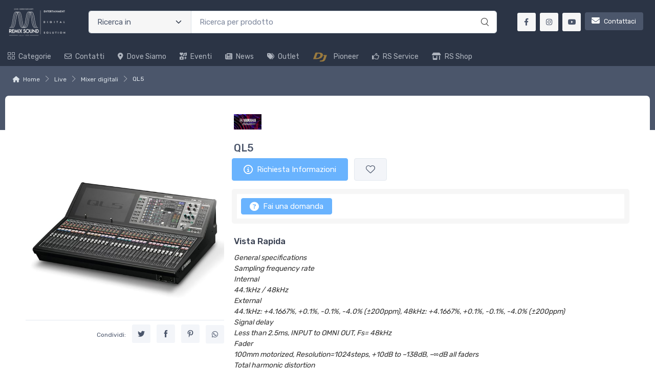

--- FILE ---
content_type: text/html; charset=utf-8
request_url: https://www.remixsound.com/ql5-1F4CW741-p
body_size: 64533
content:


<!DOCTYPE html>
<html lang="it">
    <head>
        <script type="text/javascript">
            var start = new Date();
            var staticloader = false;
            var fewsversion = "2.3.0";
            var apiversion = "2.2.1.5";
        </script>



        

        <meta charset="utf-8">
        <title>QL5</title>
        <meta name="description" content="General specifications
Sampling frequency rate
Internal
44.1kHz / 48kHz
External
44.1kHz: +4.1667%, +0.1%, -0.1%, -4.0% (&#177;200ppm), 48kHz: +4.1667%, +0.1%, -0.1%, -4.0% (&#177;200ppm)
Signal delay
Less than 2.5ms, INPUT to OMNI OUT, Fs= 48kHz
Fader
100mm motorized, Resolution=1024steps, +10dB to –138dB, –∞dB all faders
Total harmonic distortion
Less than 0.05% 20Hz-20kHz@+4dBu into 600Ω, INPUT to OMNI OUT, Input Gain= Min.
Frequency response
+0.5, -1.5dB 20Hz-20kHz, refer to +4dBu output @1kHz, INPUT to OMNI OUT
Dynamic range
112dB typ.: DA Converter / 108dB typ.: INPUT to OMNI OUT, Input Gain = Min.
Hum &amp; noise level
Equivalent input noise
-128dBu typ., Equivalent Input Noise, Input Gain=Max
Residual output noise
-88dBu, Residual output noise, ST master off
Crosstalk
-100dB*1, adjacent INPUT/OMNI OUT channels, Input Gain = Min.
Power requirements
100-240V 50/60Hz
Power consumption
200W
Dimensions
W
828mm(32.6in)
H
272mm(10.7in)
D
563mm(22.2in)
Net weight
21.8kg(48.1lb)
Accessories
Owner’s Manual, dust cover, power cord, DVS license sheet
Options
Mini-YGDAI cards *2 , Gooseneck Lamp LA1L, Nuendo Live
Others
Operating temperature range: 0 - 40℃, Storage temperature range: -20 - 60℃
Crosstalk@1kHz : A 22kHz, 30dB/Oct filter is used to measure crosstalk.
Total Harmonic Distortion : An 80kHz, 18dB/Oct filter is used to measure total harmonic distortion.
Hum &amp; Noise : An A-Weight filter is used to measure hum &amp;noise.
Analog input characteristics
Input Connectors
GAIN
Input
Impedance
Source
Impedance
Input level
Connector
Sensitivity*&#185;
Nominal
Max. before clip
INPUT
1-32 *6
+66dB
7.5 kΩ
50-600 Ω
Mics &amp;
600 ΩLines
–82dBu
(61.6μV)
–62dBu
(0.616mV)
–42dBu
(6.16mV)
XLR-3-31
type
(Balanced) *2
–6dB
–10dBu
(245mV)
+10dBu
(2.45V)
+30dBu
(24.5V)
*1. The sensitivity is the input level required for output at +4dBu (1.23V) or at the defined level when all the faders and level
controllers are set to the maximum value.
*2. XLR-3-31 connectors are balanced jacks (1=GND, 2=HOT, 3=COLD).
*3. 0dBu=0.775 Vms for all specifications.
*4. All the AD converters use 24-bit linear/128-times oversampling.
*5. The INPUT connectors have +48V DC (phantom power) jacks, each of which can be turned on/off individually from the console software.
*6. QL1: INPUT1-16
Analog output characteristics
Output
Connectors
Output
Impedance
Load
Impedance
Maximum
Output
Level *5
Output Level
Connector
Defined Level
Maximum
Non-Clip Level
OMNI
OUT 1-16 *7
75 Ω
600 Ω
Lines
+24dB
(default)
+4dBu
(1.23V)
vt+24dBu
(12.3V)
XLR-3-32 type
(Balanced) *1
+18dB
–2dBu
(616mV)
+18dBu
(6.16V)
PHONES
15 Ω
8 Ω
Phones
-
75mW *6
150mW
Stereo Phone
Jack(TRS)
(Unbalanced) *2
40 Ω
Phones
-
65mW *6
150mW
*1. XLR-3-32 connectors are balanced jacks (1=GND, 2=HOT, 3=COLD).
*2. The PHONES connectors for stereo headphones are balanced jacks (Tip=LEFT, Ring=RIGHT, Sleeve= GND).
*3. 0 dBu=0.775 Vms for all specifications.
*4. All the DA converters use 24-bit linear/128-times oversampling.
*5. The console has an internal switch for toggling the maximum output level.
*6. This is a value measured with the PHONES LEVEL knob set to 10 dB below the maximum position.
*7. QL1: OMNI OUT 1-8
Digital input/output specifications
Connectors
Format
Data length
Level
Audio
Connector
Primary/Secondary
Dante
24bit or 32bit
1000Base-T
64ch Input/64ch
Output@48kHz *1
EtherCON Cat5e
*1. QL1: 32ch Input/32ch Output@48kHz
Digital output specifications
Connectors
Format
Data length
Level
Connector
DIGITAL OUT
AES/EBU
AES/EBU Professional Use
24bit
RS422
XLR-3-32 type (Balanced) *1
*1. XLR-3-32 connectors are balanced jacks (1=GND, 2=HOT, 3=COLD).
I/O SLOT (1-2) specifications
Each I/O Slot accepts a Mini-YGDAI card.
Only Slot 1 has a serial interfac
Control I/O characteristics
Connectors
Format
Level
Connector
MIDI
IN
MIDI
-
DIN Connector 5P
OUT
MIDI
-
DIN Connector 5P
WORDCLOCK
IN
-
TTL/75 Ω terminated
BNC Connector
OUT
-
TTL/75 Ω
BNC Connector
GPI (5IN/5OUT)
-
-
D Sub Connector 15P(Female) *1
NETWORK
IEEE802.3
10BASE-T/100Base-TX
RJ-45
LAMP (QL5: x 2, QL1: x 1)
-
0V-12V
XLR-4-31 type *2
USB HOST
USB 2.0
-
USB A Connector (Female)
*1. Input pin: TTL level, w/ internal pull-up (47kΩ) Output pin: Open drain output (Vmax=12V, maximum sink current/pin=-75mA) Power supply pin: Output voltage Vp=5V, Max. output current=300mA
*2. 4 pin=+12V, 3 pin=GND, Lamp nominal power: 5W, Brightness (voltage) can be adjusted from the software." />
        <meta name="keywords" content="ql5,yamaha,4957812554183,4nbfu7fg,general,specifications,sampling,frequency,rate,internal,44,1khz,48khz,external,4,1667,0,1,200ppm,signal,delay,less,than,2,5ms,input,to,omni,out,fs,fader,100mm,motorized,resolution,1024steps,10db,138db,∞db,all,faders,total,harmonic,distortion,05,20hz,20khz,4dbu,into,600,gain,min,response,5,5db,refer,output,dynamic,range,112db,typ,da,converter,108db,hum,noise,level,equivalent,128dbu,max,residual,88dbu,st,master,off,crosstalk,100db,adjacent,channels,power,requirements,100,240v,50,60hz,consumption,200w,dimensions,w,828mm,32,6in,h,272mm,10,7in,d,563mm,22,2in,net,weight,21,8kg,48,1lb,accessories,owner,s,manual,dust,cover,cord,dvs,license,sheet,options,mini,ygdai,cards,gooseneck,lamp,la1l,nuendo,live,others,operating,temperature,40,storage,20,60,a,22khz,30db,oct,filter,is,used,measure,an,80khz,18db,analog,characteristics,connectors,impedance,source,connector,sensitivity,nominal,before,clip,6,66db,7,k,mics,lines,82dbu,61,v,62dbu,616mv,42dbu,16mv,xlr,3,31,type,balanced,6db,10dbu,245mv,45v,30dbu,24,5v,the,required,for,at,23v,or,defined,when,and,controllers,are,set,maximum,value,jacks,gnd,hot,cold,0dbu,775,vms,ad,converters,use,bit,linear,128,times,oversampling,have,48v,dc,phantom,each,of,which,can,be,turned,on,individually,from,console,software,ql1,input1,16,load,non,75,24db,default,vt,24dbu,12,3v,2dbu,18dbu,16v,phones,15,8,75mw,150mw,stereo,phone,jack,trs,unbalanced,65mw,headphones,tip,left,ring,right,sleeve,dbu,has,switch,toggling,this,measured,with,knob,db,below,position,digital,format,data,length,audio,primary,secondary,dante,24bit,32bit,1000base,t,64ch,ethercon,cat5e,32ch,aes,ebu,professional,rs422,i,o,slot,accepts,card,only,serial,interfac,control,midi,in,din,5p,wordclock,ttl,terminated,bnc,gpi,5in,5out,sub,15p,female,network,ieee802,10base,100base,tx,rj,45,x,0v,12v,usb,host,pin,pull,up,47k,open,drain,vmax,sink,current,75ma,supply,voltage,vp,300ma,5w,brightness,adjusted,1431" />
        <meta name="author" content="Remix Sound" />
        <link rel="canonical" href="https://www.remixsound.com/ql5-1F4CW741-p" />
        <!-- Favicon and Touch Icons-->
        <link rel="icon" type="image/x-icon" href="https://cdn-it02.markeplay.com/media/images/6cfcb8301e229ac971e64661e1c0846b00b58ff6.jpg?v=1" />
        <link rel="shortcut icon" type="image/x-icon" href="https://cdn-it02.markeplay.com/media/images/6cfcb8301e229ac971e64661e1c0846b00b58ff6.jpg?v=1" />
        <link media="print" onload="this.media='screen'" onclick="" href="https://it-pkg-001.markeplay.com/pkget/3.0/prj30/main/rootcss?language=it&refhost=www.remixsound.com" rel="stylesheet" type="text/css"/>


        <!--PRELOADS-->        
        <link rel="preload" fetchpriority="high" as="image" href="/resources/logo" type="image/png">
        <link rel="preload" fetchpriority="high" as="image" href="/resources/footerlogo" type="image/png">


        <script async type="text/javascript" src="https://unpkg.com/js-datepicker"></script>
            <link media="screen" onload="this.media='all'" rel="stylesheet" type="text/css" href="https://it-pkg-001.markeplay.com/projects/masters/prj30\assets/css/theme.min.css"/>
            <link media="screen" onload="this.media='all'" rel="stylesheet" type="text/css" href="https://it-pkg-001.markeplay.com/projects/masters/prj30\assets/css/custom.css"/>
            <script type="text/javascript" src="https://it-pkg-001.markeplay.com/projects/masters/prj30\js/templatecommon.js"></script>
            <script type="text/javascript" src="https://it-pkg-001.markeplay.com/projects/masters/prj30\js/checkoutscripts.js"></script>
            <link rel="preload" fetchpriority="high" as="image" href="https://cdn-it02.markeplay.com/media/images/bcf5822e7ab05f6bdccf48ececb76d3df7e995b5/image.webp?v=1&w=600&h=600">
            
                <meta name="meta" property="og:type" content="og:product" />
            
                <meta name="meta" property="og:title" content="QL5" />
            
                <meta name="meta" property="og:description" content="General specifications
Sampling frequency rate
Internal
44.1kHz / 48kHz
External
44.1kHz: +4.1667%, +0.1%, -0.1%, -4.0% (±200ppm), 48kHz: +4.1667%, +0.1%, -0.1%, -4.0% (±200ppm)
Signal delay
Less than 2.5ms, INPUT to OMNI OUT, Fs= 48kHz
Fader
100mm motorized, Resolution=1024steps, +10dB to –138dB, –∞dB all faders
Total harmonic distortion
Less than 0.05% 20Hz-20kHz@+4dBu into 600Ω, INPUT to OMNI OUT, Input Gain= Min.
Frequency response
+0.5, -1.5dB 20Hz-20kHz, refer to +4dBu output @1kHz, INPUT to OMNI OUT
Dynamic range
112dB typ.: DA Converter / 108dB typ.: INPUT to OMNI OUT, Input Gain = Min.
Hum & noise level
Equivalent input noise
-128dBu typ., Equivalent Input Noise, Input Gain=Max
Residual output noise
-88dBu, Residual output noise, ST master off
Crosstalk
-100dB*1, adjacent INPUT/OMNI OUT channels, Input Gain = Min.
Power requirements
100-240V 50/60Hz
Power consumption
200W
Dimensions
W
828mm(32.6in)
H
272mm(10.7in)
D
563mm(22.2in)
Net weight
21.8kg(48.1lb)
Accessories
Owner’s Manual, dust cover, power cord, DVS license sheet
Options
Mini-YGDAI cards *2 , Gooseneck Lamp LA1L, Nuendo Live
Others
Operating temperature range: 0 - 40℃, Storage temperature range: -20 - 60℃
Crosstalk@1kHz : A 22kHz, 30dB/Oct filter is used to measure crosstalk.
Total Harmonic Distortion : An 80kHz, 18dB/Oct filter is used to measure total harmonic distortion.
Hum & Noise : An A-Weight filter is used to measure hum &noise.
Analog input characteristics
Input Connectors
GAIN
Input
Impedance
Source
Impedance
Input level
Connector
Sensitivity*¹
Nominal
Max. before clip
INPUT
1-32 *6
+66dB
7.5 kΩ
50-600 Ω
Mics &
600 ΩLines
–82dBu
(61.6μV)
–62dBu
(0.616mV)
–42dBu
(6.16mV)
XLR-3-31
type
(Balanced) *2
–6dB
–10dBu
(245mV)
+10dBu
(2.45V)
+30dBu
(24.5V)
*1. The sensitivity is the input level required for output at +4dBu (1.23V) or at the defined level when all the faders and level
controllers are set to the maximum value.
*2. XLR-3-31 connectors are balanced jacks (1=GND, 2=HOT, 3=COLD).
*3. 0dBu=0.775 Vms for all specifications.
*4. All the AD converters use 24-bit linear/128-times oversampling.
*5. The INPUT connectors have +48V DC (phantom power) jacks, each of which can be turned on/off individually from the console software.
*6. QL1: INPUT1-16
Analog output characteristics
Output
Connectors
Output
Impedance
Load
Impedance
Maximum
Output
Level *5
Output Level
Connector
Defined Level
Maximum
Non-Clip Level
OMNI
OUT 1-16 *7
75 Ω
600 Ω
Lines
+24dB
(default)
+4dBu
(1.23V)
vt+24dBu
(12.3V)
XLR-3-32 type
(Balanced) *1
+18dB
–2dBu
(616mV)
+18dBu
(6.16V)
PHONES
15 Ω
8 Ω
Phones
-
75mW *6
150mW
Stereo Phone
Jack(TRS)
(Unbalanced) *2
40 Ω
Phones
-
65mW *6
150mW
*1. XLR-3-32 connectors are balanced jacks (1=GND, 2=HOT, 3=COLD).
*2. The PHONES connectors for stereo headphones are balanced jacks (Tip=LEFT, Ring=RIGHT, Sleeve= GND).
*3. 0 dBu=0.775 Vms for all specifications.
*4. All the DA converters use 24-bit linear/128-times oversampling.
*5. The console has an internal switch for toggling the maximum output level.
*6. This is a value measured with the PHONES LEVEL knob set to 10 dB below the maximum position.
*7. QL1: OMNI OUT 1-8
Digital input/output specifications
Connectors
Format
Data length
Level
Audio
Connector
Primary/Secondary
Dante
24bit or 32bit
1000Base-T
64ch Input/64ch
Output@48kHz *1
EtherCON Cat5e
*1. QL1: 32ch Input/32ch Output@48kHz
Digital output specifications
Connectors
Format
Data length
Level
Connector
DIGITAL OUT
AES/EBU
AES/EBU Professional Use
24bit
RS422
XLR-3-32 type (Balanced) *1
*1. XLR-3-32 connectors are balanced jacks (1=GND, 2=HOT, 3=COLD).
I/O SLOT (1-2) specifications
Each I/O Slot accepts a Mini-YGDAI card.
Only Slot 1 has a serial interfac
Control I/O characteristics
Connectors
Format
Level
Connector
MIDI
IN
MIDI
-
DIN Connector 5P
OUT
MIDI
-
DIN Connector 5P
WORDCLOCK
IN
-
TTL/75 Ω terminated
BNC Connector
OUT
-
TTL/75 Ω
BNC Connector
GPI (5IN/5OUT)
-
-
D Sub Connector 15P(Female) *1
NETWORK
IEEE802.3
10BASE-T/100Base-TX
RJ-45
LAMP (QL5: x 2, QL1: x 1)
-
0V-12V
XLR-4-31 type *2
USB HOST
USB 2.0
-
USB A Connector (Female)
*1. Input pin: TTL level, w/ internal pull-up (47kΩ) Output pin: Open drain output (Vmax=12V, maximum sink current/pin=-75mA) Power supply pin: Output voltage Vp=5V, Max. output current=300mA
*2. 4 pin=+12V, 3 pin=GND, Lamp nominal power: 5W, Brightness (voltage) can be adjusted from the software." />
            
                <meta name="meta" property="og:url" content="https://www.remixsound.com/ql5-1F4CW741-p" />
            
                <meta name="meta" property="og:image" content="https://cdn-it02.markeplay.com/media/images/bcf5822e7ab05f6bdccf48ececb76d3df7e995b5/image.webp?v=1" />
            
                <meta name="meta" property="product:availability" content="in stock" />
            
                <meta name="meta" property="og:price:amount" content="" />
            
                <meta name="meta" property="og:price:currency" content="EUR" />
            
                <meta name="meta" property="product:price:amount" content="" />
            
                <meta name="meta" property="product:price:currency" content="EUR" />
            
                <script id="ldjsonscript" type="application/ld+json">
                    { "@context" : "https://schema.org/", "@type" : "Product", "name" : "QL5", "image" : ["https://cdn-it02.markeplay.com/media/images/bcf5822e7ab05f6bdccf48ececb76d3df7e995b5/image.webp?v=1"], "description" : "General specifications\nSampling frequency rate\nInternal\n44.1kHz / 48kHz\nExternal\n44.1kHz: +4.1667%, +0.1%, -0.1%, -4.0% (±200ppm), 48kHz: +4.1667%, +0.1%, -0.1%, -4.0% (±200ppm)\nSignal delay\nLess than 2.5ms, INPUT to OMNI OUT, Fs= 48kHz\nFader\n100mm motorized, Resolution=1024steps, +10dB to –138dB, –∞dB all faders\nTotal harmonic distortion\nLess than 0.05% 20Hz-20kHz@+4dBu into 600Ω, INPUT to OMNI OUT, Input Gain= Min.\nFrequency response\n+0.5, -1.5dB 20Hz-20kHz, refer to +4dBu output @1kHz, INPUT to OMNI OUT\nDynamic range\n112dB typ.: DA Converter / 108dB typ.: INPUT to OMNI OUT, Input Gain = Min.\nHum & noise level\nEquivalent input noise\n-128dBu typ., Equivalent Input Noise, Input Gain=Max\nResidual output noise\n-88dBu, Residual output noise, ST master off\nCrosstalk\n-100dB*1, adjacent INPUT/OMNI OUT channels, Input Gain = Min.\nPower requirements\n100-240V 50/60Hz\nPower consumption\n200W\nDimensions\nW\n828mm(32.6in)\nH\n272mm(10.7in)\nD\n563mm(22.2in)\nNet weight\n21.8kg(48.1lb)\nAccessories\nOwner’s Manual, dust cover, power cord, DVS license sheet\nOptions\nMini-YGDAI cards *2 , Gooseneck Lamp LA1L, Nuendo Live\nOthers\nOperating temperature range: 0 - 40℃, Storage temperature range: -20 - 60℃\nCrosstalk@1kHz : A 22kHz, 30dB/Oct filter is used to measure crosstalk.\nTotal Harmonic Distortion : An 80kHz, 18dB/Oct filter is used to measure total harmonic distortion.\nHum & Noise : An A-Weight filter is used to measure hum &noise.\nAnalog input characteristics\nInput Connectors\nGAIN\nInput\nImpedance\nSource\nImpedance\nInput level\nConnector\nSensitivity*¹\nNominal\nMax. before clip\nINPUT\n1-32 *6\n+66dB\n7.5 kΩ\n50-600 Ω\nMics &\n600 ΩLines\n–82dBu\n(61.6μV)\n–62dBu\n(0.616mV)\n–42dBu\n(6.16mV)\nXLR-3-31\ntype\n(Balanced) *2\n–6dB\n–10dBu\n(245mV)\n+10dBu\n(2.45V)\n+30dBu\n(24.5V)\n*1. The sensitivity is the input level required for output at +4dBu (1.23V) or at the defined level when all the faders and level\ncontrollers are set to the maximum value.\n*2. XLR-3-31 connectors are balanced jacks (1=GND, 2=HOT, 3=COLD).\n*3. 0dBu=0.775 Vms for all specifications.\n*4. All the AD converters use 24-bit linear/128-times oversampling.\n*5. The INPUT connectors have +48V DC (phantom power) jacks, each of which can be turned on/off individually from the console software.\n*6. QL1: INPUT1-16\nAnalog output characteristics\nOutput\nConnectors\nOutput\nImpedance\nLoad\nImpedance\nMaximum\nOutput\nLevel *5\nOutput Level\nConnector\nDefined Level\nMaximum\nNon-Clip Level\nOMNI\nOUT 1-16 *7\n75 Ω\n600 Ω\nLines\n+24dB\n(default)\n+4dBu\n(1.23V)\nvt+24dBu\n(12.3V)\nXLR-3-32 type\n(Balanced) *1\n+18dB\n–2dBu\n(616mV)\n+18dBu\n(6.16V)\nPHONES\n15 Ω\n8 Ω\nPhones\n-\n75mW *6\n150mW\nStereo Phone\nJack(TRS)\n(Unbalanced) *2\n40 Ω\nPhones\n-\n65mW *6\n150mW\n*1. XLR-3-32 connectors are balanced jacks (1=GND, 2=HOT, 3=COLD).\n*2. The PHONES connectors for stereo headphones are balanced jacks (Tip=LEFT, Ring=RIGHT, Sleeve= GND).\n*3. 0 dBu=0.775 Vms for all specifications.\n*4. All the DA converters use 24-bit linear/128-times oversampling.\n*5. The console has an internal switch for toggling the maximum output level.\n*6. This is a value measured with the PHONES LEVEL knob set to 10 dB below the maximum position.\n*7. QL1: OMNI OUT 1-8\nDigital input/output specifications\nConnectors\nFormat\nData length\nLevel\nAudio\nConnector\nPrimary/Secondary\nDante\n24bit or 32bit\n1000Base-T\n64ch Input/64ch\nOutput@48kHz *1\nEtherCON Cat5e\n*1. QL1: 32ch Input/32ch Output@48kHz\nDigital output specifications\nConnectors\nFormat\nData length\nLevel\nConnector\nDIGITAL OUT\nAES/EBU\nAES/EBU Professional Use\n24bit\nRS422\nXLR-3-32 type (Balanced) *1\n*1. XLR-3-32 connectors are balanced jacks (1=GND, 2=HOT, 3=COLD).\nI/O SLOT (1-2) specifications\nEach I/O Slot accepts a Mini-YGDAI card.\nOnly Slot 1 has a serial interfac\nControl I/O characteristics\nConnectors\nFormat\nLevel\nConnector\nMIDI\nIN\nMIDI\n-\nDIN Connector 5P\nOUT\nMIDI\n-\nDIN Connector 5P\nWORDCLOCK\nIN\n-\nTTL/75 Ω terminated\nBNC Connector\nOUT\n-\nTTL/75 Ω\nBNC Connector\nGPI (5IN/5OUT)\n-\n-\nD Sub Connector 15P(Female) *1\nNETWORK\nIEEE802.3\n10BASE-T/100Base-TX\nRJ-45\nLAMP (QL5: x 2, QL1: x 1)\n-\n0V-12V\nXLR-4-31 type *2\nUSB HOST\nUSB 2.0\n-\nUSB A Connector (Female)\n*1. Input pin: TTL level, w/ internal pull-up (47kΩ) Output pin: Open drain output (Vmax=12V, maximum sink current/pin=-75mA) Power supply pin: Output voltage Vp=5V, Max. output current=300mA\n*2. 4 pin=+12V, 3 pin=GND, Lamp nominal power: 5W, Brightness (voltage) can be adjusted from the software.", "sku" : "4NBFU7FG", "mpn" : "4957812554183", "brand" : { "@type" : "Brand", "name" : "Yamaha" }, "offers" : { "@type" : "AggregateOffer", "url" : "https://www.remixsound.com/ql5-1F4CW741-p", "priceCurrency" : "EUR", "price" : "", "lowprice" : "", "highprice" : "", "priceValidUntil" : "2026-02-17", "itemCondition" : "https://schema.org/NewCondition", "availability" : "https://schema.org/OutOfStock", "offerCount" : 0 } }
                </script>
            


        <meta name="viewport" content="width=device-width, initial-scale=1">
        <link rel="manifest" href="site.webmanifest">
        
        <script type="text/javascript">
            var baseurl = window.location.protocol + "//" + window.location.hostname + "/";
            var sitelanguages = ['it'];
        </script>
        <div id="mp_trk_area_head" class="d-content">
            <script id='mp-tracker-script-id-1-mp-declare'></script>
<script type='text/javascript'>var mp_trackers = {};</script>
                <script id='mp-tracker-script-id-2-google_tag_manager'></script>

                <!-- Google Tag Manager -->                
                <script>(function(w,d,s,l,i){w[l]=w[l]||[];w[l].push({'gtm.start':
                new Date().getTime(),event:'gtm.js'});var f=d.getElementsByTagName(s)[0],
                j=d.createElement(s),dl=l!='dataLayer'?'&l='+l:'';j.async=true;j.src=
                'https://www.googletagmanager.com/gtm.js?id='+i+dl;f.parentNode.insertBefore(j,f);
                })(window,document,'script','dataLayer','GTM-KKP5H58');</script>
                <!-- End Google Tag Manager -->
                            
        </div>



    </head>

    <body class="handheld-toolbar-enabled fixed-menu">
        
            <input type="hidden" id="vdata-statics" value="[base64]/dj0xIiwiZmF2aWNvbiI6Imh0dHBzOi8vY2RuLWl0MDIubWFya2VwbGF5LmNvbS9tZWRpYS9pbWFnZXMvNmNmY2I4MzAxZTIyOWFjOTcxZTY0NjYxZTFjMDg0NmIwMGI1OGZmNi5qcGc/[base64]/[base64]/[base64]/[base64]/[base64]/dj0xIiwiZmF2aWNvbiI6Imh0dHBzOi8vY2RuLWl0MDIubWFya2VwbGF5LmNvbS9tZWRpYS9pbWFnZXMvNmNmY2I4MzAxZTIyOWFjOTcxZTY0NjYxZTFjMDg0NmIwMGI1OGZmNi5qcGc/[base64]/[base64]/[base64]/[base64]" />
        



        <div class="d-contents">
            
            <div id="mp_trk_area_body_begin" class="d-contents">
                
            </div>
            
            <div class="d-contents" id="vlayout_application_body_top">      <!--VUE HERE-->                      
                <page-layout :data="data"></page-layout>
            </div>


            <div id="mp_trk_area_body" class="d-contents">
                <script id='mp-tracker-script-id-3-'></script>
        
                <!-- Google Tag Manager (noscript) -->
                <noscript>
                    <iframe src='https://www.googletagmanager.com/ns.html?id=GTM-KKP5H58' height='0' width='0' style='display:none;visibility:hidden'></iframe>
                </noscript>
                <script type='text/javascript'>
                    mp_trackers['google_tag_manager_key'] = 'GTM-KKP5H58';
                </script>
                <!-- End Google Tag Manager (noscript) -->
                    
            </div>
            
            <div id="mp_trk_area_footer_begin" class="d-contents">
                
            </div>
            <div class="d-contents" id="vlayout_application_body_center">      <!--VUE HERE-->
                <page-layout-footer :data="data"></page-layout-footer>
            </div>

            <div id="mp_trk_area_footer" class="d-content">
                
            </div>
            
            <div id="mp_trk_area_bottom_begin" class="d-content">
                
            </div>

            <div class="d-contents" id="vlayout_application_body_bottom">      <!--VUE HERE-->
                <page-layout-bottom :data="data"></page-layout-bottom>
            </div>

            <div id="mp_trk_area_bottom" class="d-content">
                
            </div>
        </div>


        <!--SCRIPTS-->
        <script src="https://cdnjs.cloudflare.com/ajax/libs/jquery/3.6.3/jquery.min.js"></script>
        <script src="https://cdnjs.cloudflare.com/ajax/libs/axios/1.4.0/axios.min.js"></script>

        

        <script src="https://feapi-cors-001.markeplay.com/resources/3.0/scripts/common?apiversion=2.2.1.5"></script>
        <script src="https://feapi-cors-001.markeplay.com/resources/3.0/scripts/api?apiversion=2.2.1.5"></script>

        <script src="https://it-pkg-001.markeplay.com/pkget/3.0/prj30/main?apiversion=2.2.1.5&language=it&refhost=www.remixsound.com"></script>




        <script id="dynamic_enso_scripts" type="text/javascript">

            function loadScript(src) {
                return new Promise((resolve, reject) => {
                    const script = document.createElement('script');
                    script.src = src;
                    script.onload = () => resolve(src);
                    script.onerror = () => reject(new Error(`Failed to load script: ${src}`));
                    document.head.appendChild(script);
                });
            }

            function initapplication() {
                //console.log("STARTED");
                //console.log(new Date() - start);
                start_vueapp(["#vlayout_application_body_top", "#vlayout_application_body_center", "#vlayout_application_body_bottom"]);
                staticloader = false;
                $("#vlayout_static_content").remove();
                $("#dynamic_enso_scripts").remove();
            }
            //initapplication();





        </script>


        <link media="print" onload="this.media='all'" rel="stylesheet" type="text/css" href="https://cdn-it02.markeplay.com/resources/assets/fontawesome/css/all.min.css"/>
            <link media="print" onload="this.media='all'" rel="stylesheet" type="text/css" href="https://cdn-it02.markeplay.com/resources/assets/fontawesome/css/sharp-solid.min.css"/>
            <script async type="text/javascript" src="https://it-pkg-001.markeplay.com/projects/masters/prj30\assets/js/plupload/js/plupload.full.min.js"></script>
            <script async type="text/javascript" src="https://static-eu.payments-amazon.com/checkout.js"></script>
            
            <script async src="https://cdn.jsdelivr.net/npm/vue/dist/vue.min.js" onload="initapplication()"></script>
        

        <link rel="stylesheet" type="text/css" href="/resources/customcss" />
        <script type="text/javascript" src="/resources/customjs"></script>
    </body>
</html>